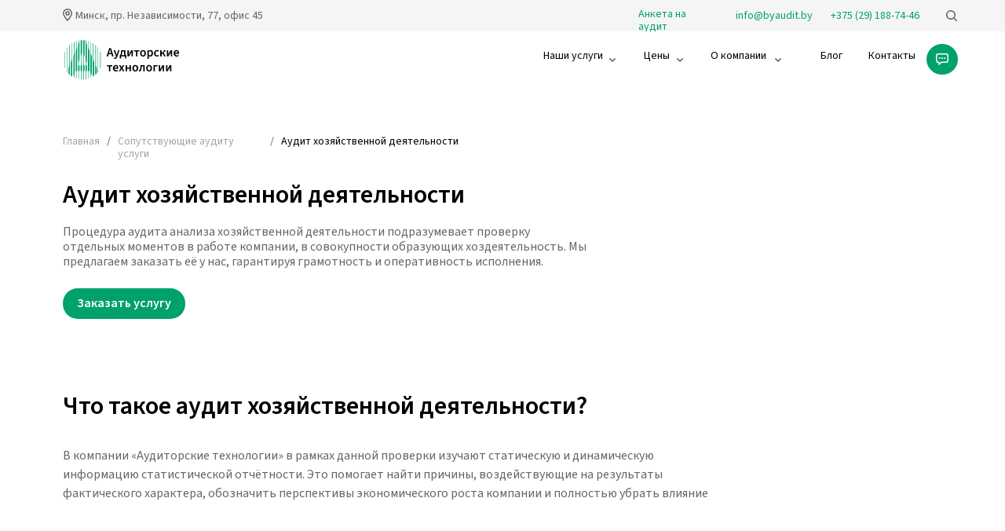

--- FILE ---
content_type: image/svg+xml
request_url: https://static.tildacdn.com/tild3333-3432-4435-b131-313530666333/photo.svg
body_size: -239
content:
<?xml version="1.0" encoding="UTF-8"?> <svg xmlns="http://www.w3.org/2000/svg" width="16" height="16" viewBox="0 0 16 16" fill="none"> <path d="M5 5L11 11M11 5L5 11" stroke="white" stroke-width="1.5" stroke-linecap="round" stroke-linejoin="round"></path> </svg> 

--- FILE ---
content_type: image/svg+xml
request_url: https://static.tildacdn.com/tild3430-3639-4130-b930-353065346661/socials.svg
body_size: -95
content:
<?xml version="1.0" encoding="UTF-8"?> <svg xmlns="http://www.w3.org/2000/svg" width="24" height="24" viewBox="0 0 24 24" fill="none"> <rect width="24" height="24" rx="4" fill="#27A6E5"></rect> <path d="M16.8 7.56133L14.9967 16.9754C14.9967 16.9754 14.7444 17.6281 14.0513 17.315L9.89074 14.0115L9.87145 14.0018C10.4334 13.4792 14.7914 9.4216 14.9819 9.23767C15.2768 8.95281 15.0937 8.78323 14.7514 8.99841L8.31407 13.2318L5.83058 12.3665C5.83058 12.3665 5.43975 12.2225 5.40215 11.9095C5.36406 11.5959 5.84344 11.4263 5.84344 11.4263L15.9679 7.31337C15.9679 7.31337 16.8 6.93475 16.8 7.56133Z" fill="#FEFEFE"></path> </svg> 

--- FILE ---
content_type: image/svg+xml
request_url: https://static.tildacdn.com/tild3530-6230-4236-b838-633334373234/_Base_Button.svg
body_size: -20
content:
<?xml version="1.0" encoding="UTF-8"?> <svg xmlns="http://www.w3.org/2000/svg" width="40" height="40" viewBox="0 0 40 40" fill="none"> <rect y="0.5" width="40" height="39" rx="19.5" fill="#008158"></rect> <g clip-path="url(#clip0_1696_6811)"> <path d="M27.25 21.5V15.5C27.25 14.2574 26.2426 13.25 25 13.25L15 13.25C13.7574 13.25 12.75 14.2574 12.75 15.5L12.75 21.5C12.75 22.7426 13.7574 23.75 15 23.75H15.75L16 26.5L19 23.75H25C26.2426 23.75 27.25 22.7426 27.25 21.5Z" stroke="white" stroke-width="1.5" stroke-linejoin="round"></path> <circle cx="17" cy="18.5" r="1" fill="white"></circle> <circle cx="20" cy="18.5" r="1" fill="white"></circle> <circle cx="23" cy="18.5" r="1" fill="white"></circle> </g> <defs> <clipPath id="clip0_1696_6811"> <rect width="16" height="16" fill="white" transform="translate(12 11.5)"></rect> </clipPath> </defs> </svg> 

--- FILE ---
content_type: image/svg+xml
request_url: https://static.tildacdn.com/tild3533-3162-4437-b237-363836613239/_.svg
body_size: -110
content:
<?xml version="1.0" encoding="UTF-8"?> <svg xmlns="http://www.w3.org/2000/svg" width="16" height="16" viewBox="0 0 16 16" fill="none"> <path fill-rule="evenodd" clip-rule="evenodd" d="M4.21967 6.21967C4.51256 5.92678 4.98744 5.92678 5.28033 6.21967L8 8.93934L10.7197 6.21967C11.0126 5.92678 11.4874 5.92678 11.7803 6.21967C12.0732 6.51256 12.0732 6.98744 11.7803 7.28033L8.53033 10.5303C8.23744 10.8232 7.76256 10.8232 7.46967 10.5303L4.21967 7.28033C3.92678 6.98744 3.92678 6.51256 4.21967 6.21967Z" fill="#666666"></path> </svg> 

--- FILE ---
content_type: image/svg+xml
request_url: https://static.tildacdn.com/tild6130-3863-4366-b365-376339363230/_.svg
body_size: -266
content:
<?xml version="1.0" encoding="UTF-8"?> <svg xmlns="http://www.w3.org/2000/svg" width="16" height="24" viewBox="0 0 16 24" fill="none"> <circle cx="8" cy="13" r="2" fill="#00A16D"></circle> </svg> 

--- FILE ---
content_type: image/svg+xml
request_url: https://static.tildacdn.com/tild3635-3861-4433-a234-396161653837/_.svg
body_size: -278
content:
<?xml version="1.0" encoding="UTF-8"?> <svg xmlns="http://www.w3.org/2000/svg" width="16" height="24" viewBox="0 0 16 24" fill="none"> <circle cx="8" cy="13" r="2" fill="#00A16D"></circle> </svg> 

--- FILE ---
content_type: image/svg+xml
request_url: https://static.tildacdn.com/tild3961-6466-4965-a164-386365393332/logo.svg
body_size: 6080
content:
<?xml version="1.0" encoding="UTF-8"?> <svg xmlns="http://www.w3.org/2000/svg" width="151" height="52" viewBox="0 0 151 52" fill="none"> <path fill-rule="evenodd" clip-rule="evenodd" d="M36.8795 46.0906L35.1001 41.4892V17.1869L36.8795 21.443V46.0906ZM44.3607 39.3382L45.1215 41.158C44.8757 41.4858 44.6221 41.8073 44.3607 42.1224V39.3382ZM41.3785 32.2047L43.1579 36.4608V43.4713C42.5925 44.061 41.9989 44.6233 41.3785 45.1554V32.2047ZM38.2393 24.6958L40.0187 28.9518V46.2434C39.4441 46.6714 38.8504 47.075 38.2393 47.4532V24.6958ZM32.118 40.5326H33.8973V14.3097L32.118 10.0536V40.5326ZM30.7582 40.5326V33.1455H28.9788V40.5326H30.7582ZM27.7759 40.5326V33.1455H25.9966V40.5326H27.7759ZM24.4797 40.5326V33.1455H22.7004V40.5326H24.4797ZM21.3406 40.5326V33.1455H19.5613V40.5326H21.3406ZM18.3584 40.5326V9.54777L16.5791 13.8183V40.5326H18.3584ZM15.2192 41.957V17.0822L13.4399 21.3527L13.4399 46.8076L15.2192 41.957ZM5.13568 41.2836C5.34136 41.5543 5.55241 41.8205 5.76871 42.0826H5.80171V39.6851L5.13568 41.2836ZM7.16157 36.4212V43.6336C7.72748 44.2135 8.3213 44.7662 8.94088 45.2891V32.1505L7.16157 36.4212ZM10.3007 28.887V46.3591C10.8756 46.7804 11.4692 47.1777 12.08 47.5496V24.6165L10.3007 28.887ZM19.5613 6.66068V30.2338L21.3406 25.4109L21.3406 2.39013L19.5613 6.66068ZM28.9788 2.54468V25.5302L30.7582 30.1549V6.80081L28.9788 2.54468ZM27.7759 22.4036V1.25958C27.1886 1.19674 26.5953 1.1542 25.9966 1.13268V17.5405L26.3418 18.6762L27.7759 22.4036ZM24.4797 16.3885V1.12334C23.8812 1.13745 23.2878 1.17257 22.7004 1.22799V21.7251L23.8252 18.6762L24.4797 16.3885Z" fill="#00A16D"></path> <path fill-rule="evenodd" clip-rule="evenodd" d="M11.1707 46.9688C11.3906 47.1162 11.6131 47.26 11.8379 47.4004V4.90192C11.6131 5.04233 11.3906 5.18623 11.1707 5.3335V46.9688ZM8.03154 7.8192C8.25033 7.6156 8.47278 7.4159 8.69877 7.22015V45.0821C8.47278 44.8864 8.25033 44.6867 8.03154 44.4831V7.8192ZM4.89233 11.3444C5.10852 11.0501 5.33103 10.7607 5.55957 10.4764V41.8259C5.33103 41.5417 5.10855 41.2521 4.89233 40.9581V11.3444ZM1.9101 16.655C2.11677 16.1512 2.3394 15.6557 2.57734 15.169L2.57734 37.1334C2.3394 36.6467 2.11677 36.151 1.9101 35.6475L1.9101 16.655ZM14.3098 3.54548V48.7569C14.5305 48.8622 14.7529 48.9644 14.9771 49.0633V3.23898C14.7529 3.33798 14.5305 3.44017 14.3098 3.54548ZM17.449 2.30093V50.0015C17.6701 50.072 17.8925 50.1397 18.1163 50.2046L18.1163 2.09787C17.8925 2.16254 17.6701 2.23024 17.449 2.30093ZM20.4313 1.54729V50.755C20.6527 50.7966 20.8751 50.8353 21.0985 50.871V1.43131C20.8751 1.46703 20.6527 1.5057 20.4313 1.54729ZM23.5704 1.1611V51.1412C23.792 51.1544 24.0145 51.1648 24.2376 51.1721V1.13021C24.0145 1.1376 23.792 1.14791 23.5704 1.1611ZM26.0817 1.1359V51.1664C26.3049 51.1577 26.5274 51.1459 26.749 51.1313V1.17094C26.5274 1.15636 26.3049 1.14467 26.0817 1.1359ZM29.0639 1.43134V50.871C29.2874 50.8353 29.5098 50.7966 29.7311 50.755V1.54731C29.5098 1.50573 29.2874 1.46706 29.0639 1.43134ZM32.2031 2.14384V50.1585C32.4269 50.0922 32.6493 50.0229 32.8703 49.9507V2.35174C32.6493 2.27943 32.4269 2.21011 32.2031 2.14384ZM35.1852 3.23901V49.0633C35.4093 48.9644 35.632 48.8622 35.8525 48.7569V3.54554C35.632 3.4402 35.4093 3.338 35.1852 3.23901ZM38.3244 4.90197V47.4004C38.5494 47.26 38.7718 47.116 38.9917 46.9688V5.33356C38.7718 5.18626 38.5494 5.04239 38.3244 4.90197ZM41.4636 7.22029V45.0821C41.6897 44.8864 41.9121 44.6865 42.1308 44.4831V7.81934C41.9121 7.61574 41.6897 7.41604 41.4636 7.22029ZM44.4461 10.2833V42.0191C44.6744 41.7408 44.8968 41.4574 45.1133 41.169V11.1333C44.8968 10.8451 44.6744 10.5617 44.4461 10.2833ZM47.5849 15.1692V37.1331C47.8231 36.6464 48.0455 36.151 48.2522 35.6472V16.6552C48.0455 16.1514 47.8231 15.6558 47.5849 15.1692Z" fill="#00A16D"></path> <path d="M55.7449 21.7871L59.1529 11.3231H61.3289L64.7369 21.7871H62.7849L61.1849 16.2191C61.0142 15.6645 60.8489 15.0938 60.6889 14.5071C60.5395 13.9205 60.3902 13.3391 60.2409 12.7631H60.1769C60.0382 13.3498 59.8889 13.9365 59.7289 14.5231C59.5795 15.0991 59.4195 15.6645 59.2489 16.2191L57.6329 21.7871H55.7449ZM57.7609 18.9551V17.4991H62.6889V18.9551H57.7609Z" fill="black"></path> <path d="M66.2072 25.0191C65.9939 25.0191 65.8019 25.0031 65.6312 24.9711C65.4712 24.9391 65.3219 24.8911 65.1832 24.8271L65.5352 23.4511C65.6419 23.4831 65.7379 23.5045 65.8232 23.5151C65.9086 23.5258 65.9939 23.5311 66.0792 23.5311C66.4952 23.5311 66.8259 23.4031 67.0712 23.1471C67.3272 22.8911 67.5192 22.5711 67.6472 22.1871L67.7912 21.6911L64.7032 13.9311H66.5752L67.9352 17.7871C68.0526 18.1285 68.1646 18.4911 68.2712 18.8751C68.3886 19.2485 68.5059 19.6218 68.6232 19.9951H68.6872C68.7832 19.6325 68.8792 19.2645 68.9752 18.8911C69.0819 18.5071 69.1832 18.1391 69.2792 17.7871L70.4632 13.9311H72.2392L69.3912 22.1391C69.1779 22.7258 68.9326 23.2325 68.6552 23.6591C68.3779 24.0965 68.0419 24.4325 67.6472 24.6671C67.2526 24.9018 66.7726 25.0191 66.2072 25.0191Z" fill="black"></path> <path d="M74.2616 21.7871V24.5391H72.6616L72.4856 21.5151V20.3151H80.9176V21.5151L80.7256 24.5391H79.1416V21.7871H74.2616ZM77.8776 21.2431V15.3871H75.7816L75.5416 17.6271C75.4563 18.3205 75.339 18.9018 75.1896 19.3711C75.051 19.8405 74.875 20.2191 74.6616 20.5071C74.459 20.7951 74.2296 21.0085 73.9736 21.1471C73.7176 21.2858 73.451 21.3711 73.1736 21.4031L72.9336 20.3151C73.0616 20.2511 73.1843 20.1285 73.3016 19.9471C73.4296 19.7658 73.5416 19.4671 73.6376 19.0511C73.7443 18.6245 73.8456 18.0165 73.9416 17.2271L74.3256 13.9311H79.7176V21.2431H77.8776Z" fill="black"></path> <path d="M82.3511 21.7871V13.9311H84.1431V16.6351C84.1431 17.0618 84.1271 17.5098 84.0951 17.9791C84.0631 18.4485 84.0205 18.9711 83.9671 19.5471H84.0311C84.1805 19.2378 84.3351 18.9178 84.4951 18.5871C84.6658 18.2458 84.8205 17.9578 84.9591 17.7231L87.1671 13.9311H89.1991V21.7871H87.4071V19.0671C87.4071 18.6618 87.4178 18.2245 87.4391 17.7551C87.4711 17.2751 87.5191 16.7418 87.5831 16.1551H87.5191C87.3805 16.4858 87.2258 16.8165 87.0551 17.1471C86.8951 17.4778 86.7405 17.7658 86.5911 18.0111L84.3831 21.7871H82.3511Z" fill="black"></path> <path d="M93.2506 21.7871V15.3871H90.7866V13.9311H97.5706V15.3871H95.1066V21.7871H93.2506Z" fill="black"></path> <path d="M102.114 21.9791C101.463 21.9791 100.855 21.8191 100.29 21.4991C99.7247 21.1685 99.266 20.6991 98.914 20.0911C98.562 19.4725 98.386 18.7311 98.386 17.8671C98.386 16.9925 98.562 16.2511 98.914 15.6431C99.266 15.0245 99.7247 14.5551 100.29 14.2351C100.855 13.9045 101.463 13.7391 102.114 13.7391C102.775 13.7391 103.389 13.9045 103.954 14.2351C104.519 14.5551 104.978 15.0245 105.33 15.6431C105.682 16.2511 105.858 16.9925 105.858 17.8671C105.858 18.7311 105.682 19.4725 105.33 20.0911C104.978 20.6991 104.519 21.1685 103.954 21.4991C103.389 21.8191 102.775 21.9791 102.114 21.9791ZM102.114 20.4751C102.498 20.4751 102.829 20.3685 103.106 20.1551C103.383 19.9418 103.597 19.6378 103.746 19.2431C103.895 18.8485 103.97 18.3898 103.97 17.8671C103.97 17.3445 103.895 16.8858 103.746 16.4911C103.597 16.0965 103.383 15.7925 103.106 15.5791C102.829 15.3551 102.498 15.2431 102.114 15.2431C101.73 15.2431 101.399 15.3551 101.122 15.5791C100.855 15.7925 100.647 16.0965 100.498 16.4911C100.349 16.8858 100.274 17.3445 100.274 17.8671C100.274 18.3898 100.349 18.8485 100.498 19.2431C100.647 19.6378 100.855 19.9418 101.122 20.1551C101.399 20.3685 101.73 20.4751 102.114 20.4751Z" fill="black"></path> <path d="M107.679 24.8911V13.9311H109.199L109.327 14.7631H109.391C109.722 14.4751 110.09 14.2351 110.495 14.0431C110.901 13.8405 111.322 13.7391 111.759 13.7391C112.41 13.7391 112.965 13.9045 113.423 14.2351C113.882 14.5658 114.234 15.0298 114.479 15.6271C114.725 16.2245 114.847 16.9285 114.847 17.7391C114.847 18.6351 114.687 19.3978 114.367 20.0271C114.047 20.6565 113.631 21.1418 113.119 21.4831C112.618 21.8138 112.074 21.9791 111.487 21.9791C111.146 21.9791 110.805 21.9045 110.463 21.7551C110.122 21.6058 109.791 21.3925 109.471 21.1151L109.519 22.4271V24.8911H107.679ZM111.103 20.4591C111.455 20.4591 111.77 20.3578 112.047 20.1551C112.325 19.9525 112.543 19.6538 112.703 19.2591C112.863 18.8538 112.943 18.3525 112.943 17.7551C112.943 17.2325 112.885 16.7845 112.767 16.4111C112.65 16.0378 112.463 15.7551 112.207 15.5631C111.962 15.3605 111.642 15.2591 111.247 15.2591C110.959 15.2591 110.677 15.3338 110.399 15.4831C110.122 15.6218 109.829 15.8405 109.519 16.1391V19.8031C109.807 20.0378 110.085 20.2085 110.351 20.3151C110.629 20.4111 110.879 20.4591 111.103 20.4591Z" fill="black"></path> <path d="M120.022 21.9791C119.297 21.9791 118.646 21.8191 118.07 21.4991C117.494 21.1685 117.036 20.6991 116.694 20.0911C116.364 19.4725 116.198 18.7311 116.198 17.8671C116.198 16.9925 116.38 16.2511 116.742 15.6431C117.105 15.0245 117.585 14.5551 118.182 14.2351C118.791 13.9045 119.441 13.7391 120.134 13.7391C120.636 13.7391 121.073 13.8245 121.446 13.9951C121.83 14.1551 122.161 14.3631 122.438 14.6191L121.558 15.7711C121.388 15.6111 121.19 15.4831 120.966 15.3871C120.753 15.2911 120.508 15.2431 120.23 15.2431C119.814 15.2431 119.446 15.3551 119.126 15.5791C118.806 15.7925 118.55 16.0965 118.358 16.4911C118.177 16.8751 118.086 17.3338 118.086 17.8671C118.086 18.3898 118.177 18.8485 118.358 19.2431C118.54 19.6271 118.785 19.9311 119.094 20.1551C119.414 20.3685 119.783 20.4751 120.199 20.4751C120.508 20.4751 120.796 20.4165 121.062 20.2991C121.34 20.1818 121.585 20.0325 121.799 19.8511L122.55 20.9871C122.22 21.2858 121.836 21.5258 121.398 21.7071C120.972 21.8885 120.513 21.9791 120.022 21.9791Z" fill="black"></path> <path d="M124.101 21.7871V13.9311H125.925V16.9871H127.269L128.005 15.4031C128.218 14.9445 128.437 14.5978 128.661 14.3631C128.896 14.1285 129.146 13.9685 129.413 13.8831C129.68 13.7978 129.978 13.7551 130.309 13.7551C130.522 13.7551 130.704 13.7925 130.853 13.8671L130.549 15.5791C130.506 15.5578 130.464 15.5418 130.421 15.5311C130.378 15.5205 130.33 15.5151 130.277 15.5151C130.074 15.5151 129.888 15.5685 129.717 15.6751C129.557 15.7818 129.386 16.0325 129.205 16.4271L128.677 17.6591L131.157 21.7871H129.157L127.317 18.4591H125.925V21.7871H124.101Z" fill="black"></path> <path d="M132.46 21.7871V13.9311H134.252V16.6351C134.252 17.0618 134.236 17.5098 134.204 17.9791C134.173 18.4485 134.13 18.9711 134.076 19.5471H134.14C134.29 19.2378 134.444 18.9178 134.604 18.5871C134.775 18.2458 134.93 17.9578 135.068 17.7231L137.276 13.9311H139.309V21.7871H137.516V19.0671C137.516 18.6618 137.527 18.2245 137.549 17.7551C137.58 17.2751 137.628 16.7418 137.692 16.1551H137.629C137.49 16.4858 137.335 16.8165 137.164 17.1471C137.005 17.4778 136.85 17.7658 136.701 18.0111L134.493 21.7871H132.46Z" fill="black"></path> <path d="M145.024 21.9791C144.288 21.9791 143.621 21.8191 143.024 21.4991C142.437 21.1685 141.973 20.6991 141.632 20.0911C141.291 19.4725 141.12 18.7258 141.12 17.8511C141.12 16.9978 141.296 16.2671 141.648 15.6591C142 15.0405 142.453 14.5658 143.008 14.2351C143.563 13.9045 144.149 13.7391 144.768 13.7391C145.483 13.7391 146.08 13.8991 146.56 14.2191C147.04 14.5391 147.397 14.9818 147.632 15.5471C147.877 16.1018 148 16.7418 148 17.4671C148 17.6378 147.989 17.8031 147.968 17.9631C147.957 18.1231 147.936 18.2778 147.904 18.4271H142.496V17.0191H146.368C146.368 16.4538 146.24 16.0111 145.984 15.6911C145.728 15.3605 145.333 15.1951 144.8 15.1951C144.501 15.1951 144.208 15.2751 143.92 15.4351C143.643 15.5951 143.408 15.8671 143.216 16.2511C143.035 16.6351 142.944 17.1685 142.944 17.8511C142.944 18.4698 143.051 18.9765 143.264 19.3711C143.477 19.7551 143.76 20.0431 144.112 20.2351C144.464 20.4165 144.843 20.5071 145.248 20.5071C145.589 20.5071 145.909 20.4591 146.208 20.3631C146.517 20.2671 146.805 20.1338 147.072 19.9631L147.712 21.1471C147.349 21.4031 146.933 21.6058 146.464 21.7551C146.005 21.9045 145.525 21.9791 145.024 21.9791Z" fill="black"></path> <path d="M58.6569 40.7871V34.3871H56.1929V32.9311H62.9769V34.3871H60.5129V40.7871H58.6569Z" fill="black"></path> <path d="M67.6802 40.9791C66.9442 40.9791 66.2776 40.8191 65.6802 40.4991C65.0936 40.1685 64.6296 39.6991 64.2882 39.0911C63.9469 38.4725 63.7762 37.7258 63.7762 36.8511C63.7762 35.9978 63.9522 35.2671 64.3042 34.6591C64.6562 34.0405 65.1096 33.5658 65.6642 33.2351C66.2189 32.9045 66.8056 32.7391 67.4242 32.7391C68.1389 32.7391 68.7362 32.8991 69.2162 33.2191C69.6962 33.5391 70.0536 33.9818 70.2882 34.5471C70.5336 35.1018 70.6562 35.7418 70.6562 36.4671C70.6562 36.6378 70.6456 36.8031 70.6242 36.9631C70.6136 37.1231 70.5922 37.2778 70.5602 37.4271H65.1522V36.0191H69.0242C69.0242 35.4538 68.8962 35.0111 68.6402 34.6911C68.3842 34.3605 67.9896 34.1951 67.4562 34.1951C67.1576 34.1951 66.8642 34.2751 66.5762 34.4351C66.2989 34.5951 66.0642 34.8671 65.8722 35.2511C65.6909 35.6351 65.6002 36.1685 65.6002 36.8511C65.6002 37.4698 65.7069 37.9765 65.9202 38.3711C66.1336 38.7551 66.4162 39.0431 66.7682 39.2351C67.1202 39.4165 67.4989 39.5071 67.9042 39.5071C68.2456 39.5071 68.5656 39.4591 68.8642 39.3631C69.1736 39.2671 69.4616 39.1338 69.7282 38.9631L70.3682 40.1471C70.0056 40.4031 69.5896 40.6058 69.1202 40.7551C68.6616 40.9045 68.1816 40.9791 67.6802 40.9791Z" fill="black"></path> <path d="M71.2821 40.7871L73.7781 36.6911L71.4421 32.9311H73.4261L74.3061 34.4191C74.4235 34.6325 74.5408 34.8511 74.6581 35.0751C74.7755 35.2991 74.8981 35.5231 75.0261 35.7471H75.0901C75.1861 35.5231 75.2875 35.2991 75.3941 35.0751C75.5008 34.8511 75.6021 34.6325 75.6981 34.4191L76.4501 32.9311H78.3541L76.0341 36.8991L78.5301 40.7871H76.5461L75.5861 39.2351C75.4581 39.0005 75.3248 38.7658 75.1861 38.5311C75.0581 38.2965 74.9248 38.0671 74.7861 37.8431H74.7221C74.6048 38.0671 74.4875 38.2965 74.3701 38.5311C74.2528 38.7551 74.1408 38.9898 74.0341 39.2351L73.2021 40.7871H71.2821Z" fill="black"></path> <path d="M79.9292 40.7871V32.9311H81.7692V35.9391H84.9052V32.9311H86.7452V40.7871H84.9052V37.5551H81.7692V40.7871H79.9292Z" fill="black"></path> <path d="M92.3015 40.9791C91.6508 40.9791 91.0428 40.8191 90.4775 40.4991C89.9122 40.1685 89.4535 39.6991 89.1015 39.0911C88.7495 38.4725 88.5735 37.7311 88.5735 36.8671C88.5735 35.9925 88.7495 35.2511 89.1015 34.6431C89.4535 34.0245 89.9122 33.5551 90.4775 33.2351C91.0428 32.9045 91.6508 32.7391 92.3015 32.7391C92.9628 32.7391 93.5762 32.9045 94.1415 33.2351C94.7068 33.5551 95.1655 34.0245 95.5175 34.6431C95.8695 35.2511 96.0455 35.9925 96.0455 36.8671C96.0455 37.7311 95.8695 38.4725 95.5175 39.0911C95.1655 39.6991 94.7068 40.1685 94.1415 40.4991C93.5762 40.8191 92.9628 40.9791 92.3015 40.9791ZM92.3015 39.4751C92.6855 39.4751 93.0162 39.3685 93.2935 39.1551C93.5708 38.9418 93.7842 38.6378 93.9335 38.2431C94.0828 37.8485 94.1575 37.3898 94.1575 36.8671C94.1575 36.3445 94.0828 35.8858 93.9335 35.4911C93.7842 35.0965 93.5708 34.7925 93.2935 34.5791C93.0162 34.3551 92.6855 34.2431 92.3015 34.2431C91.9175 34.2431 91.5868 34.3551 91.3095 34.5791C91.0428 34.7925 90.8348 35.0965 90.6855 35.4911C90.5362 35.8858 90.4615 36.3445 90.4615 36.8671C90.4615 37.3898 90.5362 37.8485 90.6855 38.2431C90.8348 38.6378 91.0428 38.9418 91.3095 39.1551C91.5868 39.3685 91.9175 39.4751 92.3015 39.4751Z" fill="black"></path> <path d="M97.6587 40.9471C97.4881 40.9471 97.3387 40.9365 97.2107 40.9151C97.0827 40.8938 96.9547 40.8565 96.8267 40.8031L97.1467 39.1231C97.2107 39.1338 97.2694 39.1498 97.3227 39.1711C97.3867 39.1818 97.4561 39.1871 97.5307 39.1871C97.7654 39.1871 97.9627 39.0805 98.1227 38.8671C98.2934 38.6538 98.4107 38.3018 98.4747 37.8111C98.5814 37.0005 98.6774 36.1898 98.7627 35.3791C98.8587 34.5578 98.9494 33.7418 99.0347 32.9311H104.363V40.7871H102.523V34.3871H100.507C100.421 35.0378 100.341 35.6938 100.267 36.3551C100.192 37.0058 100.112 37.6565 100.027 38.3071C99.8988 39.1711 99.6374 39.8271 99.2427 40.2751C98.8587 40.7231 98.3307 40.9471 97.6587 40.9471Z" fill="black"></path> <path d="M109.911 40.9791C109.26 40.9791 108.652 40.8191 108.087 40.4991C107.522 40.1685 107.063 39.6991 106.711 39.0911C106.359 38.4725 106.183 37.7311 106.183 36.8671C106.183 35.9925 106.359 35.2511 106.711 34.6431C107.063 34.0245 107.522 33.5551 108.087 33.2351C108.652 32.9045 109.26 32.7391 109.911 32.7391C110.572 32.7391 111.186 32.9045 111.751 33.2351C112.316 33.5551 112.775 34.0245 113.127 34.6431C113.479 35.2511 113.655 35.9925 113.655 36.8671C113.655 37.7311 113.479 38.4725 113.127 39.0911C112.775 39.6991 112.316 40.1685 111.751 40.4991C111.186 40.8191 110.572 40.9791 109.911 40.9791ZM109.911 39.4751C110.295 39.4751 110.626 39.3685 110.903 39.1551C111.18 38.9418 111.394 38.6378 111.543 38.2431C111.692 37.8485 111.767 37.3898 111.767 36.8671C111.767 36.3445 111.692 35.8858 111.543 35.4911C111.394 35.0965 111.18 34.7925 110.903 34.5791C110.626 34.3551 110.295 34.2431 109.911 34.2431C109.527 34.2431 109.196 34.3551 108.919 34.5791C108.652 34.7925 108.444 35.0965 108.295 35.4911C108.146 35.8858 108.071 36.3445 108.071 36.8671C108.071 37.3898 108.146 37.8485 108.295 38.2431C108.444 38.6378 108.652 38.9418 108.919 39.1551C109.196 39.3685 109.527 39.4751 109.911 39.4751Z" fill="black"></path> <path d="M115.476 40.7871V32.9311H120.644V34.3871H117.316V40.7871H115.476Z" fill="black"></path> <path d="M122.226 40.7871V32.9311H124.018V35.6351C124.018 36.0618 124.002 36.5098 123.97 36.9791C123.938 37.4485 123.895 37.9711 123.842 38.5471H123.906C124.055 38.2378 124.21 37.9178 124.37 37.5871C124.541 37.2458 124.695 36.9578 124.834 36.7231L127.042 32.9311H129.074V40.7871H127.282V38.0671C127.282 37.6618 127.293 37.2245 127.314 36.7551C127.346 36.2751 127.394 35.7418 127.458 35.1551H127.394C127.255 35.4858 127.101 35.8165 126.93 36.1471C126.77 36.4778 126.615 36.7658 126.466 37.0111L124.258 40.7871H122.226Z" fill="black"></path> <path d="M131.414 40.7871V32.9311H133.206V35.6351C133.206 36.0618 133.19 36.5098 133.158 36.9791C133.126 37.4485 133.083 37.9711 133.03 38.5471H133.094C133.243 38.2378 133.398 37.9178 133.558 37.5871C133.728 37.2458 133.883 36.9578 134.022 36.7231L136.23 32.9311H138.262V40.7871H136.47V38.0671C136.47 37.6618 136.48 37.2245 136.502 36.7551C136.534 36.2751 136.582 35.7418 136.646 35.1551H136.582C136.443 35.4858 136.288 35.8165 136.118 36.1471C135.958 36.4778 135.803 36.7658 135.654 37.0111L133.446 40.7871H131.414Z" fill="black"></path> </svg> 

--- FILE ---
content_type: image/svg+xml
request_url: https://static.tildacdn.com/tild3237-3937-4663-b461-643934666334/_.svg
body_size: -276
content:
<?xml version="1.0" encoding="UTF-8"?> <svg xmlns="http://www.w3.org/2000/svg" width="16" height="24" viewBox="0 0 16 24" fill="none"> <circle cx="8" cy="13" r="2" fill="#00A16D"></circle> </svg> 

--- FILE ---
content_type: image/svg+xml
request_url: https://static.tildacdn.com/tild3139-3564-4535-a631-313339383265/search.svg
body_size: 20
content:
<?xml version="1.0" encoding="UTF-8"?> <svg xmlns="http://www.w3.org/2000/svg" width="16" height="16" viewBox="0 0 16 16" fill="none"> <circle cx="7.99999" cy="6" r="2.13293" stroke="#666666" stroke-width="1.5"></circle> <path d="M13.25 6C13.25 6.76782 12.9631 7.72015 12.4629 8.76222C11.9689 9.79155 11.2973 10.8463 10.5989 11.8009C9.9014 12.7543 9.18909 13.5915 8.62407 14.1848C8.37704 14.4442 8.1651 14.6497 8 14.7953C7.8349 14.6497 7.62296 14.4442 7.37593 14.1848C6.81091 13.5915 6.0986 12.7543 5.40112 11.8009C4.70272 10.8463 4.03112 9.79155 3.53709 8.76222C3.03694 7.72015 2.75 6.76782 2.75 6C2.75 4.32605 3.34846 3.02757 4.27461 2.14547C5.20638 1.25804 6.51464 0.75 8 0.75C9.48536 0.75 10.7936 1.25804 11.7254 2.14547C12.6515 3.02757 13.25 4.32605 13.25 6Z" stroke="#666666" stroke-width="1.5"></path> </svg> 

--- FILE ---
content_type: image/svg+xml
request_url: https://static.tildacdn.com/tild6339-6439-4339-a134-633839366363/Confirm.svg
body_size: -28
content:
<?xml version="1.0" encoding="UTF-8"?> <svg xmlns="http://www.w3.org/2000/svg" width="40" height="40" viewBox="0 0 40 40" fill="none"> <rect y="0.5" width="40" height="39" rx="19.5" fill="#00A16D"></rect> <g clip-path="url(#clip0_1302_21866)"> <path d="M27.25 21.5V15.5C27.25 14.2574 26.2426 13.25 25 13.25L15 13.25C13.7574 13.25 12.75 14.2574 12.75 15.5L12.75 21.5C12.75 22.7426 13.7574 23.75 15 23.75H15.75L16 26.5L19 23.75H25C26.2426 23.75 27.25 22.7426 27.25 21.5Z" stroke="white" stroke-width="1.5" stroke-linejoin="round"></path> <circle cx="17" cy="18.5" r="1" fill="white"></circle> <circle cx="20" cy="18.5" r="1" fill="white"></circle> <circle cx="23" cy="18.5" r="1" fill="white"></circle> </g> <defs> <clipPath id="clip0_1302_21866"> <rect width="16" height="16" fill="white" transform="translate(12 11.5)"></rect> </clipPath> </defs> </svg> 

--- FILE ---
content_type: image/svg+xml
request_url: https://static.tildacdn.com/tild3431-3130-4737-b365-653065663630/_.svg
body_size: -116
content:
<?xml version="1.0" encoding="UTF-8"?> <svg xmlns="http://www.w3.org/2000/svg" width="16" height="16" viewBox="0 0 16 16" fill="none"> <path fill-rule="evenodd" clip-rule="evenodd" d="M4.21967 6.21967C4.51256 5.92678 4.98744 5.92678 5.28033 6.21967L8 8.93934L10.7197 6.21967C11.0126 5.92678 11.4874 5.92678 11.7803 6.21967C12.0732 6.51256 12.0732 6.98744 11.7803 7.28033L8.53033 10.5303C8.23744 10.8232 7.76256 10.8232 7.46967 10.5303L4.21967 7.28033C3.92678 6.98744 3.92678 6.51256 4.21967 6.21967Z" fill="#666666"></path> </svg> 

--- FILE ---
content_type: image/svg+xml
request_url: https://static.tildacdn.com/tild3730-3064-4136-b465-366366363335/_.svg
body_size: -282
content:
<?xml version="1.0" encoding="UTF-8"?> <svg xmlns="http://www.w3.org/2000/svg" width="16" height="24" viewBox="0 0 16 24" fill="none"> <circle cx="8" cy="13" r="2" fill="#00A16D"></circle> </svg> 

--- FILE ---
content_type: image/svg+xml
request_url: https://static.tildacdn.com/tild6139-3035-4235-a235-636464623637/Icon.svg
body_size: -237
content:
<?xml version="1.0" encoding="UTF-8"?> <svg xmlns="http://www.w3.org/2000/svg" width="16" height="16" viewBox="0 0 16 16" fill="none"><path d="M5 5L11 11M11 5L5 11" stroke="white" stroke-width="1.5" stroke-linecap="round" stroke-linejoin="round"></path></svg> 

--- FILE ---
content_type: image/svg+xml
request_url: https://static.tildacdn.com/tild3132-6433-4262-b564-633138656337/_.svg
body_size: -185
content:
<?xml version="1.0" encoding="UTF-8"?> <svg xmlns="http://www.w3.org/2000/svg" width="16" height="16" viewBox="0 0 16 16" fill="none"> <path fill-rule="evenodd" clip-rule="evenodd" d="M4.21967 6.21967C4.51256 5.92678 4.98744 5.92678 5.28033 6.21967L8 8.93934L10.7197 6.21967C11.0126 5.92678 11.4874 5.92678 11.7803 6.21967C12.0732 6.51256 12.0732 6.98744 11.7803 7.28033L8.53033 10.5303C8.23744 10.8232 7.76256 10.8232 7.46967 10.5303L4.21967 7.28033C3.92678 6.98744 3.92678 6.51256 4.21967 6.21967Z" fill="#666666"></path> </svg> 

--- FILE ---
content_type: image/svg+xml
request_url: https://static.tildacdn.com/tild3737-6231-4638-b631-623035633765/_.svg
body_size: -273
content:
<?xml version="1.0" encoding="UTF-8"?> <svg xmlns="http://www.w3.org/2000/svg" width="16" height="24" viewBox="0 0 16 24" fill="none"> <circle cx="8" cy="13" r="2" fill="#00A16D"></circle> </svg> 